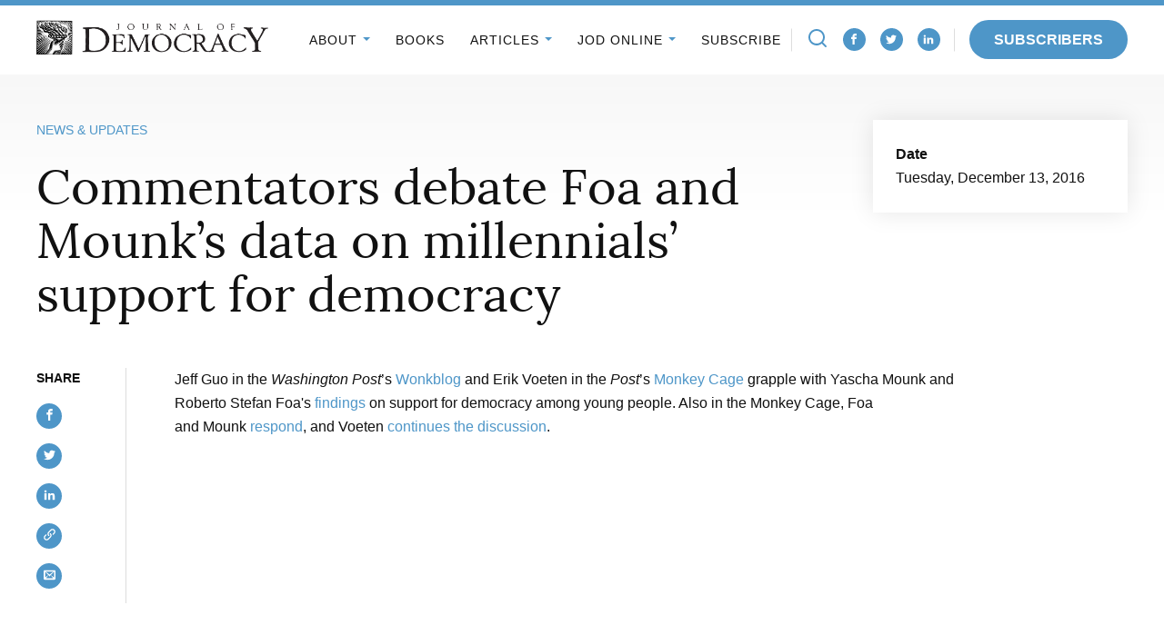

--- FILE ---
content_type: text/javascript
request_url: https://www.journalofdemocracy.org/wp-content/themes/jod/assets/vendor/autocompleter/autocomplete.js?ver=1769220692
body_size: 3902
content:
(function (global, factory) {
  typeof exports === 'object' && typeof module !== 'undefined' ? module.exports = factory() :
  typeof define === 'function' && define.amd ? define(factory) :
  (global = typeof globalThis !== 'undefined' ? globalThis : global || self, global.autocomplete = factory());
}(this, (function () { 'use strict';

  /*
   * https://github.com/kraaden/autocomplete
   * Copyright (c) 2016 Denys Krasnoshchok
   * MIT License
   */
  function autocomplete(settings) {
      // just an alias to minimize JS file size
      var doc = document;
      var container = settings.container || doc.createElement("div");
      var containerStyle = container.style;
      var userAgent = navigator.userAgent;
      var mobileFirefox = userAgent.indexOf("Firefox") !== -1 && userAgent.indexOf("Mobile") !== -1;
      var debounceWaitMs = settings.debounceWaitMs || 0;
      var preventSubmit = settings.preventSubmit || false;
      var disableAutoSelect = settings.disableAutoSelect || false;
      // 'keyup' event will not be fired on Mobile Firefox, so we have to use 'input' event instead
      var keyUpEventName = mobileFirefox ? "input" : "keyup";
      var items = [];
      var inputValue = "";
      var minLen = 2;
      var showOnFocus = settings.showOnFocus;
      var selected;
      var keypressCounter = 0;
      var debounceTimer;
      if (settings.minLength !== undefined) {
          minLen = settings.minLength;
      }
      if (!settings.input) {
          throw new Error("input undefined");
      }
      var input = settings.input;
      container.className = "autocomplete " + (settings.className || "");
      // IOS implementation for fixed positioning has many bugs, so we will use absolute positioning
      containerStyle.position = "absolute";
      /**
       * Detach the container from DOM
       */
      function detach() {
          var parent = container.parentNode;
          if (parent) {
              parent.removeChild(container);
          }
      }
      /**
       * Clear debouncing timer if assigned
       */
      function clearDebounceTimer() {
          if (debounceTimer) {
              window.clearTimeout(debounceTimer);
          }
      }
      /**
       * Attach the container to DOM
       */
      function attach() {
          if (!container.parentNode) {
              doc.body.appendChild(container);
          }
      }
      /**
       * Check if container for autocomplete is displayed
       */
      function containerDisplayed() {
          return !!container.parentNode;
      }
      /**
       * Clear autocomplete state and hide container
       */
      function clear() {
          // prevent the update call if there are pending AJAX requests
          keypressCounter++;
          items = [];
          inputValue = "";
          selected = undefined;
          detach();
      }
      /**
       * Update autocomplete position
       */
      function updatePosition() {
          if (!containerDisplayed()) {
              return;
          }
          containerStyle.height = "auto";
          containerStyle.width = input.offsetWidth + "px";
          var maxHeight = 0;
          var inputRect;
          function calc() {
              var docEl = doc.documentElement;
              var clientTop = docEl.clientTop || doc.body.clientTop || 0;
              var clientLeft = docEl.clientLeft || doc.body.clientLeft || 0;
              var scrollTop = window.pageYOffset || docEl.scrollTop;
              var scrollLeft = window.pageXOffset || docEl.scrollLeft;
              inputRect = input.getBoundingClientRect();
              var top = inputRect.top + input.offsetHeight + scrollTop - clientTop;
              var left = inputRect.left + scrollLeft - clientLeft;
              containerStyle.top = top + "px";
              containerStyle.left = left + "px";
              maxHeight = window.innerHeight - (inputRect.top + input.offsetHeight);
              if (maxHeight < 0) {
                  maxHeight = 0;
              }
              containerStyle.top = top + "px";
              containerStyle.bottom = "";
              containerStyle.left = left + "px";
              containerStyle.maxHeight = maxHeight + "px";
          }
          // the calc method must be called twice, otherwise the calculation may be wrong on resize event (chrome browser)
          calc();
          calc();
          if (settings.customize && inputRect) {
              settings.customize(input, inputRect, container, maxHeight);
          }
      }
      /**
       * Redraw the autocomplete div element with suggestions
       */
      function update() {
          // delete all children from autocomplete DOM container
          while (container.firstChild) {
              container.removeChild(container.firstChild);
          }
          // function for rendering autocomplete suggestions
          var render = function (item, currentValue) {
              var itemElement = doc.createElement("div");
              itemElement.textContent = item.label || "";
              return itemElement;
          };
          if (settings.render) {
              render = settings.render;
          }
          // function to render autocomplete groups
          var renderGroup = function (groupName, currentValue) {
              var groupDiv = doc.createElement("div");
              groupDiv.textContent = groupName;
              return groupDiv;
          };
          if (settings.renderGroup) {
              renderGroup = settings.renderGroup;
          }
          var fragment = doc.createDocumentFragment();
          var prevGroup = "#9?$";
          items.forEach(function (item) {
              if (item.group && item.group !== prevGroup) {
                  prevGroup = item.group;
                  var groupDiv = renderGroup(item.group, inputValue);
                  if (groupDiv) {
                      groupDiv.className += " group";
                      fragment.appendChild(groupDiv);
                  }
              }
              var div = render(item, inputValue);
              if (div) {
                  div.addEventListener("click", function (ev) {
                      settings.onSelect(item, input);
                      clear();
                      ev.preventDefault();
                      ev.stopPropagation();
                  });
                  if (item === selected) {
                      div.className += " selected";
                  }
                  fragment.appendChild(div);
              }
          });
          container.appendChild(fragment);
          if (items.length < 1) {
              if (settings.emptyMsg) {
                  var empty = doc.createElement("div");
                  empty.className = "empty";
                  empty.textContent = settings.emptyMsg;
                  container.appendChild(empty);
              }
              else {
                  clear();
                  return;
              }
          }
          attach();
          updatePosition();
          updateScroll();
      }
      function updateIfDisplayed() {
          if (containerDisplayed()) {
              update();
          }
      }
      function resizeEventHandler() {
          updateIfDisplayed();
      }
      function scrollEventHandler(e) {
          if (e.target !== container) {
              updateIfDisplayed();
          }
          else {
              e.preventDefault();
          }
      }
      function keyupEventHandler(ev) {
          var keyCode = ev.which || ev.keyCode || 0;
          var ignore = [38 /* Up */, 13 /* Enter */, 27 /* Esc */, 39 /* Right */, 37 /* Left */, 16 /* Shift */, 17 /* Ctrl */, 18 /* Alt */, 20 /* CapsLock */, 91 /* WindowsKey */, 9 /* Tab */];
          for (var _i = 0, ignore_1 = ignore; _i < ignore_1.length; _i++) {
              var key = ignore_1[_i];
              if (keyCode === key) {
                  return;
              }
          }
          if (keyCode >= 112 /* F1 */ && keyCode <= 123 /* F12 */) {
              return;
          }
          // the down key is used to open autocomplete
          if (keyCode === 40 /* Down */ && containerDisplayed()) {
              return;
          }
          startFetch(0 /* Keyboard */);
      }
      /**
       * Automatically move scroll bar if selected item is not visible
       */
      function updateScroll() {
          var elements = container.getElementsByClassName("selected");
          if (elements.length > 0) {
              var element = elements[0];
              // make group visible
              var previous = element.previousElementSibling;
              if (previous && previous.className.indexOf("group") !== -1 && !previous.previousElementSibling) {
                  element = previous;
              }
              if (element.offsetTop < container.scrollTop) {
                  container.scrollTop = element.offsetTop;
              }
              else {
                  var selectBottom = element.offsetTop + element.offsetHeight;
                  var containerBottom = container.scrollTop + container.offsetHeight;
                  if (selectBottom > containerBottom) {
                      container.scrollTop += selectBottom - containerBottom;
                  }
              }
          }
      }
      /**
       * Select the previous item in suggestions
       */
      function selectPrev() {
          if (items.length < 1) {
              selected = undefined;
          }
          else {
              if (selected === items[0]) {
                  selected = items[items.length - 1];
              }
              else {
                  for (var i = items.length - 1; i > 0; i--) {
                      if (selected === items[i] || i === 1) {
                          selected = items[i - 1];
                          break;
                      }
                  }
              }
          }
      }
      /**
       * Select the next item in suggestions
       */
      function selectNext() {
          if (items.length < 1) {
              selected = undefined;
          }
          if (!selected || selected === items[items.length - 1]) {
              selected = items[0];
              return;
          }
          for (var i = 0; i < (items.length - 1); i++) {
              if (selected === items[i]) {
                  selected = items[i + 1];
                  break;
              }
          }
      }
      function keydownEventHandler(ev) {
          var keyCode = ev.which || ev.keyCode || 0;
          if (keyCode === 38 /* Up */ || keyCode === 40 /* Down */ || keyCode === 27 /* Esc */) {
              var containerIsDisplayed = containerDisplayed();
              if (keyCode === 27 /* Esc */) {
                  clear();
              }
              else {
                  if (!containerIsDisplayed || items.length < 1) {
                      return;
                  }
                  keyCode === 38 /* Up */
                      ? selectPrev()
                      : selectNext();
                  update();
              }
              ev.preventDefault();
              if (containerIsDisplayed) {
                  ev.stopPropagation();
              }
              return;
          }
          if (keyCode === 13 /* Enter */) {
              if (selected) {
                  settings.onSelect(selected, input);
                  clear();
              }
              if (preventSubmit) {
                  ev.preventDefault();
              }
          }
      }
      function focusEventHandler() {
          if (showOnFocus) {
              startFetch(1 /* Focus */);
          }
      }
      function startFetch(trigger) {
          // If multiple keys were pressed, before we get an update from server,
          // this may cause redrawing autocomplete multiple times after the last key was pressed.
          // To avoid this, the number of times keyboard was pressed will be saved and checked before redraw.
          var savedKeypressCounter = ++keypressCounter;
          var val = input.value;
          if (val.length >= minLen || trigger === 1 /* Focus */) {
              clearDebounceTimer();
              debounceTimer = window.setTimeout(function () {
                  settings.fetch(val, function (elements) {
                      if (keypressCounter === savedKeypressCounter && elements) {
                          items = elements;
                          inputValue = val;
                          selected = (items.length < 1 || disableAutoSelect) ? undefined : items[0];
                          update();
                      }
                  }, trigger);
              }, trigger === 0 /* Keyboard */ ? debounceWaitMs : 0);
          }
          else {
              clear();
          }
      }
      function blurEventHandler() {
          // we need to delay clear, because when we click on an item, blur will be called before click and remove items from DOM
          setTimeout(function () {
              if (doc.activeElement !== input) {
                  clear();
              }
          }, 200);
      }
      /**
       * Fixes #26: on long clicks focus will be lost and onSelect method will not be called
       */
      container.addEventListener("mousedown", function (evt) {
          evt.stopPropagation();
          evt.preventDefault();
      });
      /**
       * Fixes #30: autocomplete closes when scrollbar is clicked in IE
       * See: https://stackoverflow.com/a/9210267/13172349
       */
      container.addEventListener("focus", function () { return input.focus(); });
      /**
       * This function will remove DOM elements and clear event handlers
       */
      function destroy() {
          input.removeEventListener("focus", focusEventHandler);
          input.removeEventListener("keydown", keydownEventHandler);
          input.removeEventListener(keyUpEventName, keyupEventHandler);
          input.removeEventListener("blur", blurEventHandler);
          window.removeEventListener("resize", resizeEventHandler);
          doc.removeEventListener("scroll", scrollEventHandler, true);
          clearDebounceTimer();
          clear();
      }
      // setup event handlers
      input.addEventListener("keydown", keydownEventHandler);
      input.addEventListener(keyUpEventName, keyupEventHandler);
      input.addEventListener("blur", blurEventHandler);
      input.addEventListener("focus", focusEventHandler);
      window.addEventListener("resize", resizeEventHandler);
      doc.addEventListener("scroll", scrollEventHandler, true);
      return {
          destroy: destroy
      };
  }

  return autocomplete;

})));
//# sourceMappingURL=autocomplete.js.map
